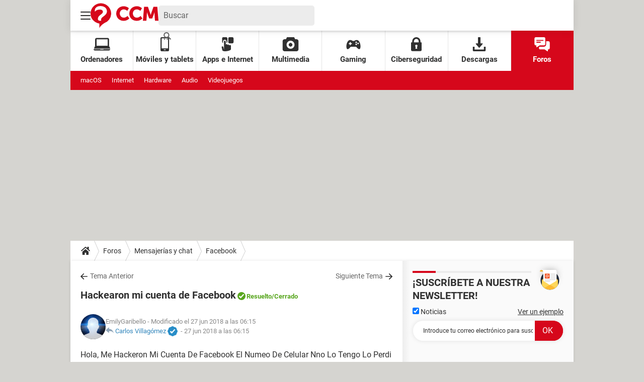

--- FILE ---
content_type: text/css
request_url: https://astatic.ccmbg.com/ccmcms_esccm/dist/external/css/footer.f66cbb9f66254c3024e9.css
body_size: 1665
content:
:root{--header-height:25px}@media(min-width:769px){:root{--header-height:61px}}@media(min-width:1000px){:root{--header-height:179px}}*,:after,:before{box-sizing:border-box}html{-webkit-tap-highlight-color:rgba(0,0,0,0);-ms-text-size-adjust:100%;-webkit-text-size-adjust:100%;cursor:default;line-height:1.5;tab-size:4;word-break:break-word}body{background-color:#d5d4d0;color:#303030;font-family:Roboto,sans-serif;margin:0;padding:0}h1{font-size:30px;font-weight:700;line-height:35px;margin:0 0 .67em}dl dl,dl ol,dl ul,ol dl,ol ol,ol ul,ul dl,ul ol,ul ul{margin:0}hr{height:0;overflow:visible}main{display:block}nav ol,nav ul{list-style:none;padding:0}pre{background-color:#f7f7f7;border:1px solid #ececec;border-radius:5px;font-family:monospace,monospace;font-size:.875em;line-height:1.7;margin-block:15px;padding:20px;white-space:pre-wrap}a{background-color:#0000}abbr[title]{text-decoration:underline;-webkit-text-decoration:underline dotted;text-decoration:underline dotted}b,strong{font-weight:bolder}code,kbd,samp{font-family:monospace,monospace;font-size:1em}small{font-size:80%}audio,canvas,iframe,img,svg,video{vertical-align:middle}audio,video{display:inline-block}audio:not([controls]){display:none;height:0}iframe,img{border-style:none;max-width:100%}img{height:auto}svg:not([fill]){fill:currentColor}svg:not(:root){overflow:hidden}table{border-collapse:collapse}button,input,select{margin:0}button{overflow:visible;text-transform:none}[type=button],[type=reset],[type=submit],button{-webkit-appearance:button}fieldset{border:1px solid #0000;padding:0}input{overflow:visible}legend{display:none}progress{display:inline-block;vertical-align:initial}select{text-transform:none}textarea{margin:0;overflow:auto;resize:vertical}[type=checkbox],[type=radio]{padding:0}[type=search]{-webkit-appearance:textfield;outline-offset:-2px}::-webkit-inner-spin-button,::-webkit-outer-spin-button{height:auto}::-webkit-input-placeholder{color:inherit;opacity:.54}::-webkit-search-decoration{-webkit-appearance:none}::-webkit-file-upload-button{-webkit-appearance:button;font:inherit}::-moz-focus-inner{border-style:none;padding:0}:-moz-focusring{outline:1px dotted ButtonText}:-moz-ui-invalid{box-shadow:none}details,dialog{display:block}dialog{background-color:#fff;border:solid;color:#000;height:fit-content;left:0;margin:auto;padding:1em;position:absolute;right:0;width:fit-content}dialog:not([open]){display:none}summary{display:list-item}canvas{display:inline-block}template{display:none}[tabindex],a,area,button,input,label,select,summary,textarea{touch-action:manipulation}[hidden]{display:none}[aria-busy=true]{cursor:progress}[aria-controls]{cursor:pointer}[aria-disabled=true],[disabled]{cursor:not-allowed}[aria-hidden=false][hidden]{display:initial}[aria-hidden=false][hidden]:not(:focus){clip:rect(0,0,0,0);position:absolute}::selection{background:#d6071b;color:#fff;text-shadow:none}figure{margin:0}:root{--global-spacing:20px}@media(max-width:768px){:root{--global-spacing:10px}}.cp_footer{background-color:var(--footer-background-color,#fff);color:var(--footer-font-color,#666);margin:0 auto;max-width:1000px;padding:var(--global-spacing,20px)}.cp_footer>*{margin-inline:auto;max-width:1000px;width:100%}.cp_footer>:has(>*)~:has(>*){margin-top:var(--global-spacing,20px)}.cp_footer ul{list-style-type:none;margin:0;padding:0;text-align:center}.cp_footer a{color:inherit;text-decoration:none}.cp_footer a:hover{color:inherit;text-decoration:underline}.cp_footer__brands a:not(:hover) g,.cp_footer__brands a:not(:hover) path,.cp_footer__logo a:not(:hover) g,.cp_footer__logo a:not(:hover) path{fill:var(--footer-fill-color,#898989)}.cp_footer__brands svg,.cp_footer__logo svg{color:var(--footer-fill-currentcolor,#000)}.cp_footer__logo{background:none;border-bottom:1px solid #a8a8a8;height:25px;margin-bottom:30px;position:relative}.cp_footer__logo a{background-color:var(--footer-background-color,#fff);display:block;height:49px;left:50%;padding:0 var(--global-spacing,20px);position:absolute;top:-3px;transform:translateX(-50%)}.cp_footer__brands{align-items:center;display:flex;flex-wrap:wrap;gap:15px 0;justify-content:space-between;position:relative}.cp_footer__brands a{margin:0 auto;outline:none;width:50%}@media(min-width:480px){.cp_footer__brands a{width:28%}}@media(min-width:768px){.cp_footer__brands a{width:25%}}@media(min-width:1000px){.cp_footer__brands a{flex:1 1 auto;flex-wrap:wrap;min-width:auto;width:auto}}.cp_footer__brands a svg{display:block;margin:0 auto}@media(min-width:1000px){.cp_footer__brands{gap:30px}}.cp_footer__brands~:has(>*){border-top:1px solid #a8a8a8;padding-top:calc(var(--global-spacing, 20px)*1.25)}.cp_footer__links{font-size:var(--footer-font-size,12px)}.cp_footer__links li{display:inline-block}.cp_footer__links li a{display:block;line-height:14px;padding:0 4px}.cp_footer__links li+li{border-left:1px solid var(--footer-font-color,#666)}.cp_footer__mark{align-items:flex-start;color:var(--footer-font-color,#666);display:flex;gap:var(--global-spacing,20px)}.cp_footer__mark p{font-size:12px;line-height:14px;margin:0}
/*# sourceMappingURL=http://assets-sourcemaps.s3.prod.ccmbg.net/ccmcms_esccm/dist/external/sourcemaps/css/footer.f66cbb9f66254c3024e9.css.map*/